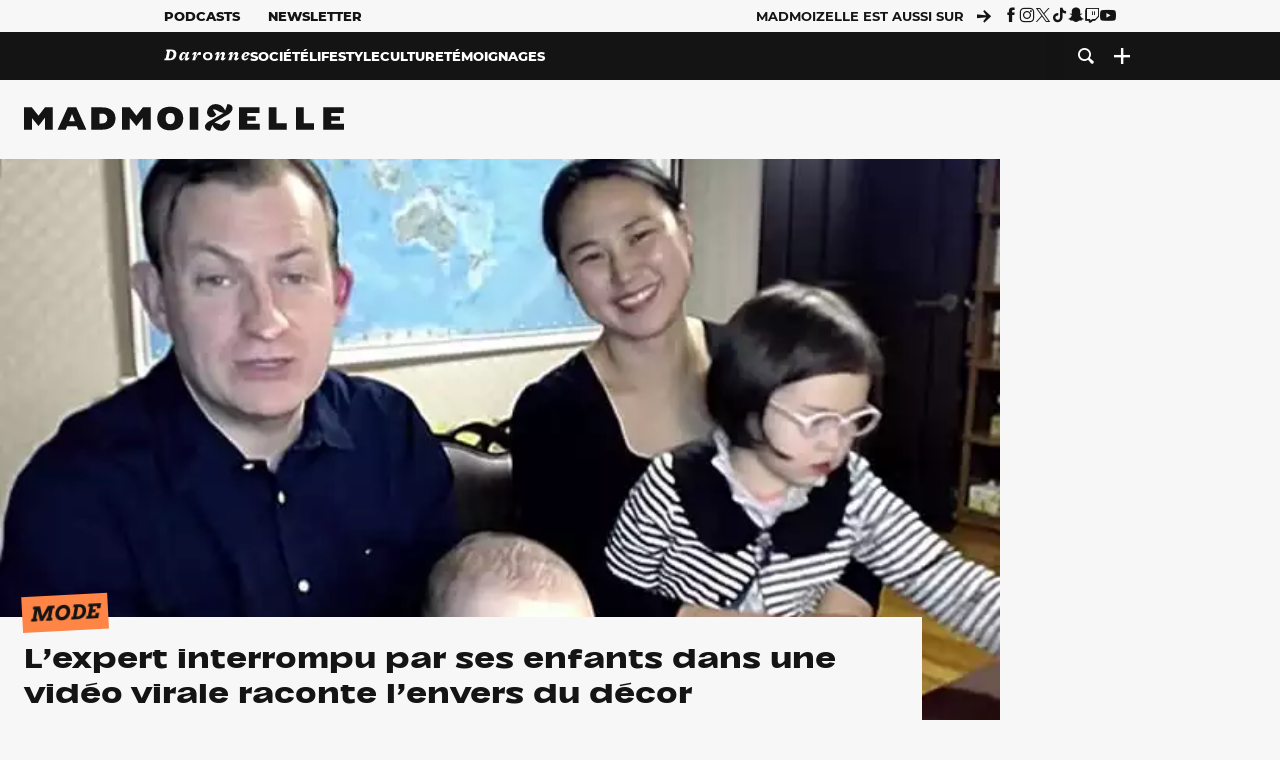

--- FILE ---
content_type: text/javascript;charset=UTF-8
request_url: https://scripts.opti-digital.com/modules/?site=madmoizellev2
body_size: 5898
content:
window.optidigitalToolboxCC="US";var optidigitalSetup = {
    info: {
        publisherId: 59,
        networkId: 1011818,
        siteId: 381,
        revision: 84
    },
    adUnitsExcludedMobile: ['/1011818/madmoizelle.com/actualites'],
    adUnitsExcludedDesktop: ['/1011818/madmoizelle.com/actualites'],
    enableOdas: ['ko'],
    adSlotsConfig: {
        disableDesktopInterstitial: true,
        disableMobileInterstitial: true,
        adManagerKeyName: "adslot",
        adSlotsDefinitions: [{
            name: "Billboard_1",
            size: [
                [1800, 1000]
            ],
            odZoneId: 13524,
            odSize: [970, 250],
            deviceTarget: "desktop",
        }, {
            name: "Billboard_2",
            odZoneId: 13580,
            odSize: [970, 250],
            deviceTarget: "desktop",
        }, {
            name: "Content_1",
            odZoneId: 13530,
            odSize: [300, 250],
            deviceTarget: "desktop",
        }, {
            name: "Content_10",
            odZoneId: 19992,
            odSize: [300, 250],
            deviceTarget: "desktop",
        }, {
            name: "Content_11",
            odZoneId: 19994,
            odSize: [300, 250],
            deviceTarget: "desktop",
        }, {
            name: "Content_12",
            odZoneId: 19996,
            odSize: [300, 250],
            deviceTarget: "desktop",
        }, {
            name: "Content_13",
            odZoneId: 19998,
            odSize: [300, 250],
            deviceTarget: "desktop",
        }, {
            name: "Content_14",
            odZoneId: 20000,
            odSize: [300, 250],
            deviceTarget: "desktop",
        }, {
            name: "Content_15",
            odZoneId: 20002,
            odSize: [300, 250],
            deviceTarget: "desktop",
        }, {
            name: "Content_2",
            odZoneId: 13532,
            odSize: [300, 250],
            deviceTarget: "desktop",
        }, {
            name: "Content_3",
            odZoneId: 13534,
            odSize: [300, 250],
            deviceTarget: "desktop",
        }, {
            name: "Content_4",
            odZoneId: 13536,
            odSize: [300, 250],
            deviceTarget: "desktop",
        }, {
            name: "Content_5",
            odZoneId: 13538,
            odSize: [300, 250],
            deviceTarget: "desktop",
        }, {
            name: "Content_6",
            odZoneId: 13540,
            odSize: [300, 250],
            deviceTarget: "desktop",
        }, {
            name: "Content_7",
            odZoneId: 13592,
            odSize: [300, 250],
            deviceTarget: "desktop",
        }, {
            name: "Content_8",
            odZoneId: 13594,
            odSize: [300, 250],
            deviceTarget: "desktop",
        }, {
            name: "Content_9",
            odZoneId: 19990,
            odSize: [300, 250],
            deviceTarget: "desktop",
        }, {
            name: "Content_Bottom",
            odZoneId: 13558,
            odSize: [300, 250],
            deviceTarget: "desktop",
        }, {
            name: "HalfpageAd_1",
            odZoneId: 13526,
            odSize: [300, 600],
            deviceTarget: "desktop",
        }, {
            name: "HalfpageAd_2",
            odZoneId: 13528,
            odSize: [300, 600],
            deviceTarget: "desktop",
        }, {
            name: "HalfpageAd_3",
            odZoneId: 13554,
            odSize: [300, 600],
            deviceTarget: "desktop",
        }, {
            name: "HalfpageAd_4",
            odZoneId: 13582,
            odSize: [300, 600],
            deviceTarget: "desktop",
        }, {
            name: "HalfpageAd_5",
            odZoneId: 13584,
            odSize: [300, 600],
            deviceTarget: "desktop",
        }, {
            name: "HalfpageAd_6",
            odZoneId: 13586,
            odSize: [300, 600],
            deviceTarget: "desktop",
        }, {
            name: "HalfpageAd_Infinite_1",
            odZoneId: 13560,
            odSize: [300, 600],
            deviceTarget: "desktop",
        }, {
            name: "HalfpageAd_Infinite_2",
            odZoneId: 13562,
            odSize: [300, 600],
            deviceTarget: "desktop",
        }, {
            name: "HalfpageAd_Infinite_3",
            odZoneId: 13564,
            odSize: [300, 600],
            deviceTarget: "desktop",
        }, {
            name: "HalfpageAd_Infinite_4",
            odZoneId: 16644,
            odSize: [300, 600],
            deviceTarget: "desktop",
        }, {
            name: "HalfpageAd_Infinite_5",
            odZoneId: 16646,
            odSize: [300, 600],
            deviceTarget: "desktop",
        }, {
            name: "HalfpageAd_Infinite_6",
            odZoneId: 16648,
            odSize: [300, 600],
            deviceTarget: "desktop",
        }, {
            name: "Leaderboard_1",
            odZoneId: 13588,
            odSize: [728, 90],
            deviceTarget: "desktop",
        }, {
            name: "Mobile_Bottom",
            odZoneId: 13556,
            odSize: [300, 250],
        }, {
            name: "Mobile_Infinite_Pos1",
            odZoneId: 13566,
            odSize: [300, 250],
        }, {
            name: "Mobile_Infinite_Pos2",
            odZoneId: 13568,
            odSize: [300, 250],
        }, {
            name: "Mobile_Infinite_Pos3",
            odZoneId: 13570,
            odSize: [300, 250],
        }, {
            name: "Mobile_Infinite_Pos4",
            odZoneId: 13572,
            odSize: [300, 250],
        }, {
            name: "Mobile_Infinite_Pos5",
            odZoneId: 13574,
            odSize: [300, 250],
        }, {
            name: "Mobile_Infinite_Pos6",
            odZoneId: 13576,
            odSize: [300, 250],
        }, {
            name: "Mobile_Infinite_Pos7",
            odZoneId: 13590,
            odSize: [300, 250],
        }, {
            name: "Mobile_Pos1",
            odZoneId: 13542,
            odSize: [300, 250],
        }, {
            name: "Mobile_Pos10",
            odZoneId: 20006,
            odSize: [300, 250],
        }, {
            name: "Mobile_Pos11",
            odZoneId: 20008,
            odSize: [300, 250],
        }, {
            name: "Mobile_Pos12",
            odZoneId: 20010,
            odSize: [300, 250],
        }, {
            name: "Mobile_Pos13",
            odZoneId: 20012,
            odSize: [300, 250],
        }, {
            name: "Mobile_Pos14",
            odZoneId: 20014,
            odSize: [300, 250],
        }, {
            name: "Mobile_Pos15",
            odZoneId: 20016,
            odSize: [300, 250],
        }, {
            name: "Mobile_Pos2",
            odZoneId: 13544,
            odSize: [300, 250],
        }, {
            name: "Mobile_Pos3",
            odZoneId: 13546,
            odSize: [300, 250],
        }, {
            name: "Mobile_Pos4",
            odZoneId: 13548,
            odSize: [300, 250],
        }, {
            name: "Mobile_Pos5",
            odZoneId: 13550,
            odSize: [300, 250],
        }, {
            name: "Mobile_Pos6",
            odZoneId: 13552,
            odSize: [300, 250],
        }, {
            name: "Mobile_Pos7",
            odZoneId: 13596,
            odSize: [300, 250],
        }, {
            name: "Mobile_Pos8",
            odZoneId: 13598,
            odSize: [300, 250],
        }, {
            name: "Mobile_Pos9",
            odZoneId: 20004,
            odSize: [300, 250],
        }, {
            name: "Mobile_Sticky_Bottom",
            odZoneId: 19988,
            odSize: [320, 100],
        }, {
            name: "Mobile_Sticky_Top",
            status: 0,
        }, ],
    },
    s2sConfig: {
        aliasBidders: {
            smartadserver: ['smart'],
            appnexus: ['xandr']
        },
        smart: {
            discount: 0.92,
            adSlots: {
                Mobile_Sticky_Bottom: {
                    domain: '//prg.smartadserver.com',
                    networkId: 3379,
                    siteId: 346420,
                    pageId: 1213227,
                    formatId: 79385
                },
                Mobile_Pos1: {
                    domain: '//prg.smartadserver.com',
                    networkId: 3379,
                    siteId: 346420,
                    pageId: 1213227,
                    formatId: 79379
                },
                Content_1: {
                    domain: '//prg.smartadserver.com',
                    networkId: 3379,
                    siteId: 346420,
                    pageId: 1213227,
                    formatId: 79369
                },
                HalfpageAd_1: {
                    domain: '//prg.smartadserver.com',
                    networkId: 3379,
                    siteId: 346420,
                    pageId: 1213227,
                    formatId: 79375
                }
            },
        },
        criteo: {
            discount: 0.95,
            adSlots: {
                Mobile_Sticky_Bottom: {
                    networkId: 8713,
                    publisherSubId: 'madmoizelle'
                },
                Mobile_Pos1: {
                    networkId: 8713,
                    publisherSubId: 'madmoizelle'
                },
                Content_1: {
                    networkId: 8713,
                    publisherSubId: 'madmoizelle'
                },
                HalfpageAd_1: {
                    networkId: 8713,
                    publisherSubId: 'madmoizelle'
                },
                Billboard_1: {
                    networkId: 8713,
                    publisherSubId: 'madmoizelle'
                }
            },
        },
        adyoulike: {
            discount: 0.95,
            adSlots: {
                Mobile_Sticky_Bottom: {
                    placement: '5b373e1c58713a3346ecf6085c61edae'
                },
                Mobile_Pos1: {
                    placement: '3cb89e6f372eec430a820a2eedda2cdb'
                },
                Content_1: {
                    placement: 'd6baf7759e4db2aff43a9cf76ba3406d'
                },
                HalfpageAd_1: {
                    placement: '7a760d0a5ce5c1935f085323ea634477'
                },
                Billboard_1: {
                    placement: '82b7c76a1a49e96ea8c975fbc9a1e47f'
                }
            },
        },
        triplelift: {
            discount: 0.95,
            adSlots: {
                Mobile_Sticky_Bottom: {
                    inventoryCode: 'Optidigital_madmoizelle_hdx'
                },
                Mobile_Pos1: {
                    inventoryCode: 'Optidigital_madmoizelle_mobile1'
                },
                Content_1: {
                    inventoryCode: 'Optidigital_madmoizelle_content'
                },
                HalfpageAd_1: {
                    inventoryCode: 'Optidigital_madmoizelle_Halfpage'
                },
                Billboard_1: {
                    inventoryCode: 'Optidigital_madmoizelle_hdx'
                }
            },
        },
        xandr: {
            discount: 0.95,
            adSlots: {
                Mobile_Sticky_Bottom: {
                    placementId: 20135063
                },
                Mobile_Pos1: {
                    placementId: 20135055
                },
                Content_1: {
                    placementId: 20135041
                },
                HalfpageAd_1: {
                    placementId: 20135039
                }
            },
        },
        pubmatic: {
            discount: 0.95,
            adSlots: {
                Mobile_Sticky_Bottom: {
                    publisherId: '158939',
                    currency: 'EUR',
                    adSlot: '2875220'
                },
                Mobile_Pos1: {
                    publisherId: '158939',
                    currency: 'EUR',
                    adSlot: '2875214'
                },
                Content_1: {
                    publisherId: '158939',
                    currency: 'EUR',
                    adSlot: '2875208'
                },
                HalfpageAd_1: {
                    publisherId: '158939',
                    currency: 'EUR',
                    adSlot: '2875206'
                },
                Billboard_1: {
                    publisherId: '158939',
                    currency: 'EUR',
                    adSlot: '2875205'
                }
            },
        },
        rubicon: {
            discount: 0.95,
            adSlots: {
                Mobile_Sticky_Bottom: {
                    accountId: 20336,
                    siteId: 315158,
                    zoneId: 1618670
                },
                Mobile_Pos1: {
                    accountId: 20336,
                    siteId: 315158,
                    zoneId: 1618658
                },
                Content_1: {
                    accountId: 20336,
                    siteId: 315158,
                    zoneId: 1618648
                },
                HalfpageAd_1: {
                    accountId: 20336,
                    siteId: 315158,
                    zoneId: 1618644
                },
                Billboard_1: {
                    accountId: 20336,
                    siteId: 315158,
                    zoneId: 1618642
                }
            },
        },
        optidigital: {
            discount: 0.99,
            adSlots: {
                Mobile_Sticky_Bottom: {
                    status: '1'
                },
                Mobile_Pos1: {
                    status: '1'
                },
                Content_1: {
                    status: '1'
                },
                HalfpageAd_1: {
                    status: '1'
                },
                Billboard_1: {
                    status: '1'
                }
            },
        },
    },
    sourceDomains: ["www.madmoizelle.com", "forums.madmoizelle.com", "madmoizelle.com"],
    advertisers: {
        prebid: [4856597517, 4927846267],
        adx: [4856754443],
        amazon: [4862964617]
    },
    timeouts: {
        failsafe: 34000,
        lazyLoadPxInterval: 300
    },
    stickyAdConfiguration: {
        zIndex: '10000',
        adCloseTop: '-24',
        disableDesktop: true,
        adUnitsExcludedDesktop: [
            '/1011818/madmoizelle.com/actualites'
        ],
        adUnitsExcludedMobile: [
            '/1011818/madmoizelle.com/actualites'
        ]
    },
    enableLimitedAds: true,
    fullPackageDesktop: true,
    fullPackageMobile: true,
    adLayoutEnabled: true,
    adLayoutConfig: {
        optidigitalBrand: false,
        logoLoading: {
            'background-image': "url('https://scripts.opti-digital.com/assets/381/logo.svg')",
            'background-size': '180px 65px'
        },
        addText: {
            'font-family': 'Montserrat, sans-serif'
        }
    },
    adUnitError: "/1011818/madmoizelle.com/error",
    insertInreadTags: function(adUnit) {
        var parentDiv = "article-content";
        var previousType = "p";
        try {
            optidigitaltagsinserter.insertInRead({
                parentDiv: parentDiv,
                divIdPrefix: "optidigital-adslot-",
                adSlots: ["Content_1", "Content_2", "Content_3", "Content_4", "Content_5", "Content_6", "Content_7", "Content_8", "Content_9", "Content_10", "Content_11", "Content_12", "Content_13", "Content_14", "Content_15"],
                interval: 800,
                previousType: previousType,
                positionFirst: 1,
                dontBreakWithPreviousType: ['ul', 'ol'],
                keepDistanceFromTheBottom: 100,
                keepTheDistanceFrom: [".embed-consent-overlay", "#ultimedia_wrapper", "player-player_html5_api", "dtk_poster_placeholder_0", ".um_ultimedia_wrapper_videoWrapper", ".ultimedia_plyr"],
                keepTheDistancePx: 50
            });
            optidigitaltagsinserter.insertInRead({
                parentDiv: parentDiv,
                divIdPrefix: "optidigital-adslot-",
                adSlots: ["Mobile_Pos1", "Mobile_Pos2", "Mobile_Pos3", "Mobile_Pos4", "Mobile_Pos5", "Mobile_Pos6", "Mobile_Pos7", "Mobile_Pos8", "Mobile_Pos9", "Mobile_Pos10", "Mobile_Pos11", "Mobile_Pos12", "Mobile_Pos13", "Mobile_Pos14", "Mobile_Pos15"],
                interval: 600,
                previousType: previousType,
                positionFirst: 0,
                dontBreakWithPreviousType: ['ul', 'ol'],
                keepDistanceFromTheBottom: 100,
                keepTheDistanceFrom: [".embed-consent-overlay", "#ultimedia_wrapper", "player-player_html5_api", "dtk_poster_placeholder_0", ".um_ultimedia_wrapper_videoWrapper", ".ultimedia_plyr"],
                keepTheDistancePx: 50
            });
        } catch (err) {}
        return true;
    },
    publisherInitStart: function(initConfig) {
        if (initConfig.adUnit.indexOf("article") == -1) {
            optidigitalToolbox.prebidSizes = [
                [1000, 250],
                [1000, 90],
                [970, 250],
                [970, 90],
                [728, 90],
                [300, 600],
                [120, 600],
                [160, 600],
                [336, 280],
                [300, 250],
                [250, 250],
                [320, 100],
                [320, 50]
            ];
        }
        optidigitalToolbox.registerEventCallback(function(type, data) {
            if (type == "ADSLOT_FILLED" && data.adslot.divId == "optidigital-adslot-Billboard_1") {
                var divElt = document.getElementById(data.adslot.divId);
                if (divElt) {
                    divElt.style.width = "auto";
                }
            }
        });
        var eltSticky = document.querySelector(".Mobile_Sticky_Bottom");
        if (eltSticky != null) {
            if (eltSticky.parentNode) {
                eltSticky.parentNode.removeChild(eltSticky);
            }
        }
        var regex = /^HalfpageAd_\d+$/;
        var allElements = document.querySelectorAll('[class*="HalfpageAd_"]');
        var filteredElements = Array.from(allElements).filter(function(element) {
            var classNames = element.className.split(' ');
            return classNames.some(function(className) {
                return regex.test(className);
            });
        });
        filteredElements.forEach(function(element) {
            element.parentElement.style.minWidth = '300px';
        });
        if (optidigitalToolbox.setup.hasOwnProperty("advertisers")) {
            optidigitalToolbox.setup.advertisers.house = [4574874931];
            optidigitalToolbox.setup.backfillReplaceHouse = true;
        }
    },
};
window.odTLibs={"odas":"2.0.9","odpbjs":"10.15.0_g","odlauncher":"5.2.39","odcore":"4.1.37"};var i={d:(t,o)=>{for(var e in o)i.o(o,e)&&!i.o(t,e)&&Object.defineProperty(t,e,{enumerable:!0,get:o[e]})},o:(i,t)=>Object.prototype.hasOwnProperty.call(i,t)},t={};i.d(t,{Ay:()=>a,Sf:()=>o,Fz:()=>e});Array.isArray.bind(Array);window.optidigitalSetup="undefined"!=typeof optidigitalSetup?optidigitalSetup:{};const o=window.odT,e=window.odTC,a=new class{constructor(){window&&window.odTagLoader||"object"==typeof window.optidigitalSetup&&0!==Object.keys(window.optidigitalSetup).length&&(window.odTagStartTime=new Date,window.odTagLoader=!0,window.optidigitalPFconfig={},window.dDevice="30001",window.dNR=1,window.fullPackage="",window.iasPackage="",!document.querySelectorAll('script[src="https://securepubads.g.doubleclick.net/tag/js/gpt.js"]').length>0&&this.loadGPT(),this.setDnr(),this.setDeviceDetection(),this.loadLauncher(),this.loadOyConfig(),""!==window.fullPackage&&this.loadCoreConfig())}setDnr(){let i=navigator.userAgent.toLowerCase();-1!=i.indexOf("safari")?-1==i.indexOf("chrome")&&(window.dNR=0):-1!=i.indexOf("firefox")&&(window.dNR=0)}setDeviceDetection(){if(function(){let i=!1;var t;return t=navigator.userAgent||navigator.vendor||window.opera,(/(android|bb\d+|meego).+mobile|avantgo|bada\/|blackberry|blazer|compal|elaine|fennec|hiptop|iemobile|ip(hone|od)|iris|kindle|lge |maemo|midp|mmp|mobile.+firefox|netfront|opera m(ob|in)i|palm( os)?|phone|p(ixi|re)\/|plucker|pocket|psp|series(4|6)0|symbian|treo|up\.(browser|link)|vodafone|wap|windows ce|xda|xiino|android|ipad|playbook|silk/i.test(t)||/1207|6310|6590|3gso|4thp|50[1-6]i|770s|802s|a wa|abac|ac(er|oo|s\-)|ai(ko|rn)|al(av|ca|co)|amoi|an(ex|ny|yw)|aptu|ar(ch|go)|as(te|us)|attw|au(di|\-m|r |s )|avan|be(ck|ll|nq)|bi(lb|rd)|bl(ac|az)|br(e|v)w|bumb|bw\-(n|u)|c55\/|capi|ccwa|cdm\-|cell|chtm|cldc|cmd\-|co(mp|nd)|craw|da(it|ll|ng)|dbte|dc\-s|devi|dica|dmob|do(c|p)o|ds(12|\-d)|el(49|ai)|em(l2|ul)|er(ic|k0)|esl8|ez([4-7]0|os|wa|ze)|fetc|fly(\-|_)|g1 u|g560|gene|gf\-5|g\-mo|go(\.w|od)|gr(ad|un)|haie|hcit|hd\-(m|p|t)|hei\-|hi(pt|ta)|hp( i|ip)|hs\-c|ht(c(\-| |_|a|g|p|s|t)|tp)|hu(aw|tc)|i\-(20|go|ma)|i230|iac( |\-|\/)|ibro|idea|ig01|ikom|im1k|inno|ipaq|iris|ja(t|v)a|jbro|jemu|jigs|kddi|keji|kgt( |\/)|klon|kpt |kwc\-|kyo(c|k)|le(no|xi)|lg( g|\/(k|l|u)|50|54|\-[a-w])|libw|lynx|m1\-w|m3ga|m50\/|ma(te|ui|xo)|mc(01|21|ca)|m\-cr|me(rc|ri)|mi(o8|oa|ts)|mmef|mo(01|02|bi|de|do|t(\-| |o|v)|zz)|mt(50|p1|v )|mwbp|mywa|n10[0-2]|n20[2-3]|n30(0|2)|n50(0|2|5)|n7(0(0|1)|10)|ne((c|m)\-|on|tf|wf|wg|wt)|nok(6|i)|nzph|o2im|op(ti|wv)|oran|owg1|p800|pan(a|d|t)|pdxg|pg(13|\-([1-8]|c))|phil|pire|pl(ay|uc)|pn\-2|po(ck|rt|se)|prox|psio|pt\-g|qa\-a|qc(07|12|21|32|60|\-[2-7]|i\-)|qtek|r380|r600|raks|rim9|ro(ve|zo)|s55\/|sa(ge|ma|mm|ms|ny|va)|sc(01|h\-|oo|p\-)|sdk\/|se(c(\-|0|1)|47|mc|nd|ri)|sgh\-|shar|sie(\-|m)|sk\-0|sl(45|id)|sm(al|ar|b3|it|t5)|so(ft|ny)|sp(01|h\-|v\-|v )|sy(01|mb)|t2(18|50)|t6(00|10|18)|ta(gt|lk)|tcl\-|tdg\-|tel(i|m)|tim\-|t\-mo|to(pl|sh)|ts(70|m\-|m3|m5)|tx\-9|up(\.b|g1|si)|utst|v400|v750|veri|vi(rg|te)|vk(40|5[0-3]|\-v)|vm40|voda|vulc|vx(52|53|60|61|70|80|81|83|85|98)|w3c(\-| )|webc|whit|wi(g |nc|nw)|wmlb|wonu|x700|yas\-|your|zeto|zte\-/i.test(t.substr(0,4)))&&(i=!0),i}())!function(){let i=!1;var t;return t=navigator.userAgent||navigator.vendor||window.opera,(/(android|bb\d+|meego).+mobile|avantgo|bada\/|blackberry|blazer|compal|elaine|fennec|hiptop|iemobile|ip(hone|od)|iris|kindle|lge |maemo|midp|mmp|mobile.+firefox|netfront|opera m(ob|in)i|palm( os)?|phone|p(ixi|re)\/|plucker|pocket|psp|series(4|6)0|symbian|treo|up\.(browser|link)|vodafone|wap|windows ce|xda|xiino/i.test(t)||/1207|6310|6590|3gso|4thp|50[1-6]i|770s|802s|a wa|abac|ac(er|oo|s\-)|ai(ko|rn)|al(av|ca|co)|amoi|an(ex|ny|yw)|aptu|ar(ch|go)|as(te|us)|attw|au(di|\-m|r |s )|avan|be(ck|ll|nq)|bi(lb|rd)|bl(ac|az)|br(e|v)w|bumb|bw\-(n|u)|c55\/|capi|ccwa|cdm\-|cell|chtm|cldc|cmd\-|co(mp|nd)|craw|da(it|ll|ng)|dbte|dc\-s|devi|dica|dmob|do(c|p)o|ds(12|\-d)|el(49|ai)|em(l2|ul)|er(ic|k0)|esl8|ez([4-7]0|os|wa|ze)|fetc|fly(\-|_)|g1 u|g560|gene|gf\-5|g\-mo|go(\.w|od)|gr(ad|un)|haie|hcit|hd\-(m|p|t)|hei\-|hi(pt|ta)|hp( i|ip)|hs\-c|ht(c(\-| |_|a|g|p|s|t)|tp)|hu(aw|tc)|i\-(20|go|ma)|i230|iac( |\-|\/)|ibro|idea|ig01|ikom|im1k|inno|ipaq|iris|ja(t|v)a|jbro|jemu|jigs|kddi|keji|kgt( |\/)|klon|kpt |kwc\-|kyo(c|k)|le(no|xi)|lg( g|\/(k|l|u)|50|54|\-[a-w])|libw|lynx|m1\-w|m3ga|m50\/|ma(te|ui|xo)|mc(01|21|ca)|m\-cr|me(rc|ri)|mi(o8|oa|ts)|mmef|mo(01|02|bi|de|do|t(\-| |o|v)|zz)|mt(50|p1|v )|mwbp|mywa|n10[0-2]|n20[2-3]|n30(0|2)|n50(0|2|5)|n7(0(0|1)|10)|ne((c|m)\-|on|tf|wf|wg|wt)|nok(6|i)|nzph|o2im|op(ti|wv)|oran|owg1|p800|pan(a|d|t)|pdxg|pg(13|\-([1-8]|c))|phil|pire|pl(ay|uc)|pn\-2|po(ck|rt|se)|prox|psio|pt\-g|qa\-a|qc(07|12|21|32|60|\-[2-7]|i\-)|qtek|r380|r600|raks|rim9|ro(ve|zo)|s55\/|sa(ge|ma|mm|ms|ny|va)|sc(01|h\-|oo|p\-)|sdk\/|se(c(\-|0|1)|47|mc|nd|ri)|sgh\-|shar|sie(\-|m)|sk\-0|sl(45|id)|sm(al|ar|b3|it|t5)|so(ft|ny)|sp(01|h\-|v\-|v )|sy(01|mb)|t2(18|50)|t6(00|10|18)|ta(gt|lk)|tcl\-|tdg\-|tel(i|m)|tim\-|t\-mo|to(pl|sh)|ts(70|m\-|m3|m5)|tx\-9|up(\.b|g1|si)|utst|v400|v750|veri|vi(rg|te)|vk(40|5[0-3]|\-v)|vm40|voda|vulc|vx(52|53|60|61|70|80|81|83|85|98)|w3c(\-| )|webc|whit|wi(g |nc|nw)|wmlb|wonu|x700|yas\-|your|zeto|zte\-/i.test(t.substr(0,4)))&&(i=!0),i}()?window.dDevice="30002":window.dDevice="30001";else{const i=window?.optidigitalSetup?.breakpoint||768,t=window.top?window.top.document.documentElement.clientWidth<i?"Mobile":"Desktop":document.documentElement.clientWidth<i?"Mobile":"Desktop";window.dDevice="Mobile"===t?"30001":"30000"}if("object"==typeof window.top.location&&window.top.location.hasOwnProperty("search")){const i=window.top.location.search;i.includes("optidigital_testgroup=control")&&(window.optidigitalSetup.forceTestGroup="control"),(i.includes("optidigital_testgroup=test")||1==window.optidigital_forcetest)&&(window.optidigitalSetup.forceTestGroup="test")}if(window.optidigitalSetup.hasOwnProperty("abTestConfig")&&window.optidigitalSetup.abTestConfig.hasOwnProperty("sampling")){"control"===window.optidigitalSetup.forceTestGroup&&(window.optidigitalSetup.abTestConfig.sampling=0),"test"===window.optidigitalSetup.forceTestGroup&&(window.optidigitalSetup.abTestConfig.sampling=100),window.optidigitalSetup.groupRandom=Math.floor(Math.random()*Math.floor(100));const i=window.optidigitalSetup.abTestConfig.sampling;window.optidigitalSetup.groupRandom<window.optidigitalSetup.abTestConfig.sampling&&(window.optidigitalSetup="object"==typeof optidigitalSetupTest?optidigitalSetupTest:optidigitalSetup,window.optidigitalSetup.testGroup="test",window.optidigitalSetup.sampling=i)}window.optidigitalSetup.fullPackageDesktop&&"30000"===window.dDevice||window.optidigitalSetup.fullPackageMobile&&"30000"!==window.dDevice?window.fullPackage="-f":window.optidigitalSetup.iasId?window.iasPackage="-ias":window.fullPackage=""}loadOyConfig(){if(!window.optidigitalSetup?.info?.odNetworkId&&!window.optidigitalSetup?.info?.networkId)return;let i=window.optidigitalSetup.info.hasOwnProperty("odNetworkId")&&window.optidigitalSetup.info.odNetworkId?window.optidigitalSetup.info.odNetworkId:window.optidigitalSetup.info.networkId;const t=`https://optiyield-data.opti-digital.com/pfc/web/config?pubid=${i}&device=${window.dDevice}&domain=${window.location.hostname}&nr=${window.dNR}&country=${window.optidigitalToolboxCC}`,o=new XMLHttpRequest;o.open("GET",t,!0),o.onreadystatechange=function(){if(4==this.readyState&&200==this.status){let t=JSON.parse(this.responseText);window.optidigitalPFconfig=t,window.optiyield&&!1===window.optiyield._ready&&"function"==typeof window.optiyield._0i4n3i2t&&(window.optiyield._0i4n3i2t(i,window.optidigitalPFconfig,window.optidigitalPFconfig.country),window.optiyield.cmd.push((function(){let t={pubId:i,mode:"manual"};""!==window.optidigitalSetup?.adSlotsConfig?.adManagerKeyName&&(t.gtpCustomDimensionKey={cd1:window.optidigitalSetup?.adSlotsConfig?.adManagerKeyName?window.optidigitalSetup.adSlotsConfig.adManagerKeyName:"adslot"}),window.optiyield.init(t),window.optiyield.setGptFloors()})))}},o.send()}async loadLauncher(){let i=document.getElementById("optidigital-ad-init"),t=`https://scripts.opti-digital.com/lib/?site=${new URLSearchParams(i.src.split("?")[1]).get("site")}&lib=launcher&v=${odTLibs.odlauncher}${window.iasPackage?window.iasPackage:window.fullPackage}`;if(window.fullPackage||window.iasPackage)await import(t);else{const{default:i}=await import(t);new i}}loadCoreConfig(){let i=document.getElementById("optidigital-ad-init"),t=`https://scripts.opti-digital.com/tags/?lib=corev2_c&site=${new URLSearchParams(i.src.split("?")[1]).get("site")}${"test"===window.optidigitalSetup.testGroup?"&test=true":""}`,o=document.createElement("link");o.rel="preload",o.as="script",o.href=t;let e=document.createElement("script");e.async=!0,e.type="text/javascript",e.src=t;var a=document.getElementsByTagName("script")[0];a.parentNode.insertBefore(o,a),o.after(e),e.onload=function(){"object"==typeof window.odTC&&"object"==typeof window.odT&&window.odT.layoutReady&&window.odT.CMPready&&window.odTC.start()}}loadGPT(){var i=document.createElement("link");i.rel="preload",i.as="script",i.href="https://securepubads.g.doubleclick.net/tag/js/gpt.js";var t=document.getElementsByTagName("script")[0];t.parentNode.insertBefore(i,t);let o=document.createElement("script");o.async=!0,o.type="text/javascript",o.src=i.href,i.after(o)}};var n=t.Ay,d=t.Sf,p=t.Fz;export{n as default,d as odT,p as odTC};